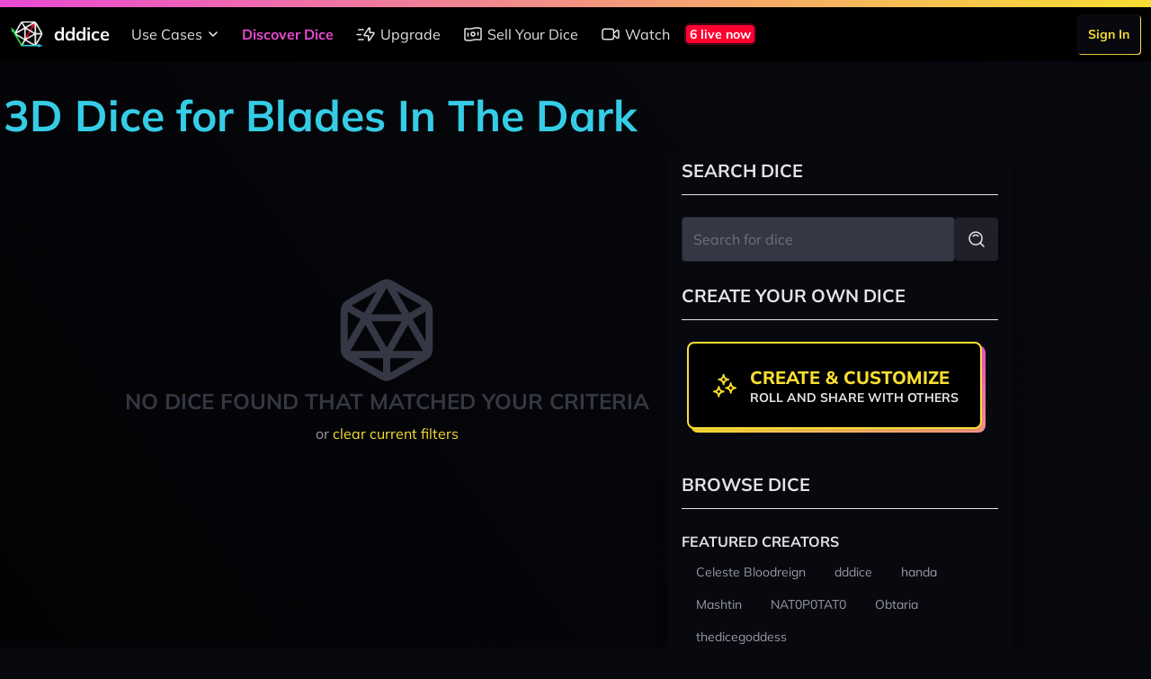

--- FILE ---
content_type: text/html; charset=UTF-8
request_url: https://dddice.com/dice?system=bitd&color=gray&page=1&sortBy=popular
body_size: 15799
content:
<!DOCTYPE html>
<html lang="en">

<head>
    <meta charset="utf-8">
    <meta name="viewport"
        content="width=device-width, initial-scale=1.0, maximum-scale=1.0, user-scalable=no">
    <meta name="csrf-token" content="w2KHuxcKWSJ06E0iT3jy92ZGM3vuLsFFCiFY7NPu">

    <link rel="canonical"
        href="https://dddice.com/dice?system=bitd&amp;color=gray&amp;page=1&amp;sortBy=popular">

    <title>3D Dice for Blades In The Dark | dddice</title>
<meta name="description" content="Roll 3D dice for tabletop roleplaying games live in your browser. Invite friends to roll live or connect with tools such as Roll20, Foundry VTT, and D&amp;D Beyond to bring your dice collection everywhere." />
<meta name="keywords" content="roll dice, dice roller, dnd dice roller, rpg dice roller, dice roller online, digital dice, 3d virtual dice roller, 3d dice, virtual tabletop, vtt" />

<!-- Twitter -->
<meta name="twitter:card" content="summary" />
<meta name="twitter:creator" content="@dddice_app" />
<meta name="twitter:description" content="Roll 3D dice for tabletop roleplaying games live in your browser. Invite friends to roll live or connect with tools such as Roll20, Foundry VTT, and D&amp;D Beyond to bring your dice collection everywhere." />
<meta name="twitter:site" content="@dddice_app" />
<meta name="twitter:title" content="3D Dice for Blades In The Dark | dddice" />
<meta name="twitter:image" content="https://cdn.dddice.com/images/social-card-twitter.png" />
<meta name="twitter:image:alt" content="Roll dice with friends" />

<!-- OpenGraph -->
<meta property="og:image" content="https://cdn.dddice.com/images/social-card-twitter.png" />
<meta property="og:title" content="3D Dice for Blades In The Dark | dddice" />
<meta property="og:type" content="website" />
<meta property="og:url" content="https://dddice.com" />

<!-- Favicon -->
<link rel="apple-touch-icon" sizes="57x57" href="/images/apple-icon-57x57.png">
<link rel="apple-touch-icon" sizes="60x60" href="/images/apple-icon-60x60.png">
<link rel="apple-touch-icon" sizes="72x72" href="/images/apple-icon-72x72.png">
<link rel="apple-touch-icon" sizes="76x76" href="/images/apple-icon-76x76.png">
<link rel="apple-touch-icon" sizes="114x114" href="/images/apple-icon-114x114.png">
<link rel="apple-touch-icon" sizes="120x120" href="/images/apple-icon-120x120.png">
<link rel="apple-touch-icon" sizes="144x144" href="/images/apple-icon-144x144.png">
<link rel="apple-touch-icon" sizes="152x152" href="/images/apple-icon-152x152.png">
<link rel="apple-touch-icon" sizes="180x180" href="/images/apple-icon-180x180.png">
<link rel="icon" type="image/png" sizes="192x192"  href="/images/android-icon-192x192.png">
<link rel="icon" type="image/png" sizes="32x32" href="/images/favicon-32x32.png">
<link rel="icon" type="image/png" sizes="96x96" href="/images/favicon-96x96.png">
<link rel="icon" type="image/png" sizes="16x16" href="/images/favicon-16x16.png">
<link rel="manifest" href="/manifest.json">
<meta name="msapplication-TileColor" content="#08090F">
<meta name="msapplication-TileImage" content="/images/ms-icon-144x144.png">
<meta name="theme-color" content="#35cc36">

    <!-- Styles -->
    <link rel="stylesheet" href="https://cdn2.dddice.com/css/app.css?v=-34" />

    <!-- Scripts -->
    <script src="https://cdn2.dddice.com/js/manifest.js?v=-34" defer></script>
    <script src="https://cdn2.dddice.com/js/app.js?v=-34" defer></script>
    <script src="https://cdn2.dddice.com/js/vendor.render.js?v=-34" defer>
    </script>
    <script src="https://cdn2.dddice.com/js/vendor.engine.js?v=-34" defer>
    </script>
    <style >[wire\:loading], [wire\:loading\.delay], [wire\:loading\.inline-block], [wire\:loading\.inline], [wire\:loading\.block], [wire\:loading\.flex], [wire\:loading\.table], [wire\:loading\.grid], [wire\:loading\.inline-flex] {display: none;}[wire\:loading\.delay\.shortest], [wire\:loading\.delay\.shorter], [wire\:loading\.delay\.short], [wire\:loading\.delay\.long], [wire\:loading\.delay\.longer], [wire\:loading\.delay\.longest] {display:none;}[wire\:offline] {display: none;}[wire\:dirty]:not(textarea):not(input):not(select) {display: none;}input:-webkit-autofill, select:-webkit-autofill, textarea:-webkit-autofill {animation-duration: 50000s;animation-name: livewireautofill;}@keyframes livewireautofill { from {} }</style>
    </head>

<body class="bg-gray-900 text-gray-100 antialiased font-sans">
    <div
    class="fixed z-50 top-0 h-2 w-full bg-gradient-to-r from-neon-pink to-neon-yellow">
</div>
<div class="bg-black top-0 mt-2 fixed z-50 w-full">
    <div x-data="{ isOpen: false }" class="w-full max-w-8xl mx-auto">
    <div class="flex justify-between lg:justify-start bg-black">
                    <div class="self-center p-3 flex items-center">
                <a href="/?ref=header" class="flex items-center">
                <img src="https://cdn.dddice.com/images/logo-light-fs8.png" class="h-9 w-auto mr-3" />
                <span class="text-lg lg:text-xl text-white font-bold">
    dddice
</span>
            </a>
            </div>
                <nav class="hidden lg:flex flex-1 justify-between items-center">
                            <div class="flex items-center">
                    <div class="relative" x-data="{
    open: false,
    toggle() {
        this.open = !this.open;
    },
    close() {
        this.open = false;
    }
}">
    <button @click="toggle()" x-on:keydown.escape.prevent.stop="close()"
        class="md:rounded-t flex-1 md:flex-auto text-base leading-tight flex items-center p-3 whitespace-nowrap transition relative text-gray-200 hover:text-gray-100" label="Use Cases">

        Use Cases

        <svg class="h-6 w-6 -mr-1" viewBox="0 0 24 24" xmlns="http://www.w3.org/2000/svg"><g fill="none"><path d="M0 0h24v24H0Z"/><path stroke="currentColor" stroke-linecap="round" stroke-linejoin="round" stroke-width="1.5" d="m8 10 4 4 4-4"/></g></svg>    </button>

    <div class="md:absolute ml-3 md:ml-0 bg-black rounded-b" x-cloak x-show="open"
        x-transition.origin.top.left x-on:click.outside="close()">
        <a
    href="/for-game-masters?ref=header" class="md:rounded-t flex-1 md:flex-auto text-base leading-tight flex items-center p-3 whitespace-nowrap transition text-gray-200 hover:text-gray-100" active="">
    For Game Masters
</a>
                <a
    href="/for-players?ref=header" class="md:rounded-t flex-1 md:flex-auto text-base leading-tight flex items-center p-3 whitespace-nowrap transition text-gray-200 hover:text-gray-100" active="">
    For Players
</a>
                <a
    href="/for-streamers?ref=header" class="md:rounded-t flex-1 md:flex-auto text-base leading-tight flex items-center p-3 whitespace-nowrap transition text-gray-200 hover:text-gray-100" active="">
    For Streamers
</a>
                <a
    href="/for-developers?ref=header" class="md:rounded-t flex-1 md:flex-auto text-base leading-tight flex items-center p-3 whitespace-nowrap transition text-gray-200 hover:text-gray-100" active="">
    For Developers
</a>
    </div>
</div>

            <a
    href="/marketplace" class="md:rounded-t flex-1 md:flex-auto text-base leading-tight flex items-center p-3 whitespace-nowrap transition text-neon-pink font-bold" active="1">
    Discover Dice
</a>
            <a
    href="/unlock?ref=header" class="md:rounded-t flex-1 md:flex-auto text-base leading-tight flex items-center p-3 whitespace-nowrap transition text-gray-200 hover:text-gray-100" active="">
    <svg class="h-6 w-6 mr-1" viewBox="0 0 24 24" xmlns="http://www.w3.org/2000/svg"><g stroke-linecap="round" stroke-width="1.5" stroke="currentColor" fill="none" stroke-linejoin="round"><path d="M16.364 5.636v4.67h3.985a.634.634 0 0 1 .541.987l-5.066 7.423h0a.652.652 0 0 1-1.19-.352v-4.673h-3.983 0a.634.634 0 0 1-.541-.987l5.064-7.42h0a.652.652 0 0 1 1.19.352ZM9 18H3.75M6.38 12.5H2M9 7H3.75"/></g><path fill="none" d="M0 0h24v24H0Z"/></svg>                Upgrade
</a>
            <a
    href="/for-dice-makers?ref=header" class="md:rounded-t flex-1 md:flex-auto text-base leading-tight flex items-center p-3 whitespace-nowrap transition text-gray-200 hover:text-gray-100" active="">
    <svg class="h-6 w-6 mr-1" viewBox="0 0 24 24" xmlns="http://www.w3.org/2000/svg"><g fill="none"><path d="M0 24V0h24v24"/><circle cx="12" cy="11.91" r="2" stroke="currentColor" stroke-linecap="round" stroke-linejoin="round" stroke-width="1.5"/><path stroke="currentColor" stroke-linecap="round" stroke-linejoin="round" stroke-width="1.5" d="M6.5 14v-3M17.5 13v-3M19.804 18.213v0a17.256 17.256 0 0 0-7.567.18l-.237.06a18.334 18.334 0 0 1-8.043.191l-.153-.031a1 1 0 0 1-.804-.98V6.794a1 1 0 0 1 1.196-.981v0c2.505.501 5.089.439 7.567-.18l.473-.118a17.257 17.257 0 0 1 7.567-.18l.392.078a1 1 0 0 1 .805.981v10.839a1 1 0 0 1-1.196.98Z"/></g></svg>                Sell Your Dice
</a>
            <a
    href="/watch-live?ref=header" class="md:rounded-t flex-1 md:flex-auto text-base leading-tight flex items-center p-3 whitespace-nowrap transition text-gray-200 hover:text-gray-100" active="">
    <svg class="h-6 w-6 mr-1" viewBox="0 0 24 24" xmlns="http://www.w3.org/2000/svg">
    <g stroke-linecap="round" stroke-width="1.5" stroke="currentColor" fill="none" stroke-linejoin="round">
        <path d="M13.125 17.75H5.25A2.25 2.25 0 0 1 3 15.5v-7a2.25 2.25 0 0 1 2.25-2.25h7.875a2.25 2.25 0 0 1 2.25 2.25v7a2.25 2.25 0 0 1-2.25 2.25ZM15.375 13.097l3.795 3.054c.736.593 1.83.069 1.83-.876v-6.55c0-.945-1.094-1.469-1.83-.876l-3.795 3.054"/>
    </g>
    <path fill="none" d="M0 0h24v24H0Z"/>
</svg>                Watch
</a>
                                            <a href='/watch-live?ref=live-now' class='flex flex-row items-center mr-auto'>
                <div wire:id="K5RUW8VybPa6ZZLYIgAv" wire:initial-data="{&quot;fingerprint&quot;:{&quot;id&quot;:&quot;K5RUW8VybPa6ZZLYIgAv&quot;,&quot;name&quot;:&quot;live-now&quot;,&quot;locale&quot;:&quot;en&quot;,&quot;path&quot;:&quot;dice&quot;,&quot;method&quot;:&quot;GET&quot;,&quot;v&quot;:&quot;acj&quot;},&quot;effects&quot;:{&quot;listeners&quot;:[]},&quot;serverMemo&quot;:{&quot;children&quot;:[],&quot;errors&quot;:[],&quot;htmlHash&quot;:&quot;44ee0d04&quot;,&quot;data&quot;:[],&quot;dataMeta&quot;:[],&quot;checksum&quot;:&quot;9b3beaecff69deb03d130b7c87178b68f2bdbd4165dbaf1ec866027187c31788&quot;}}" wire:poll.60s>
    <div class="bg-neon-red text-white font-bold flex rounded-md border-2 border-gray-900/75 px-1 text-sm m-1">
    6 live now
</div>
</div>

<!-- Livewire Component wire-end:K5RUW8VybPa6ZZLYIgAv -->            </a>
                                    </div>
                                        <div class="flex items-center">
                    <div
    class="flex">
    <div
    class="p-3 flex-1 md:py-0">
    <a href="/login?ref=header" class="inline-block relative group/button text-sm">
    <span
        class="block absolute w-full h-full top-0 left-0 mt-px ml-px z-10 rounded bg-gradient-to-tr from-neon-yellow to-neon-light-yellow">&nbsp;</span>
    <span
        class="transition flex items-center p-3 rounded bg-gray-900 text-neon-yellow font-bold z-20 relative shadow-lg transform group-hover/button:-translate-x-1 group-hover/button:-translate-y-1 group-active/button:translate-x-0 group-active/button:translate-y-0 whitespace-nowrap">
        Sign In
    </span>
    </a>
</div>
</div>
                </div>
                    </nav>
        <nav class="lg:hidden flex flex-1 justify-between items-center">
                            <div class="flex items-center mx-auto">
                    <a href='/watch-live?ref=live-now' class='flex flex-row items-center mr-auto'>
                <div wire:id="K5RUW8VybPa6ZZLYIgAv" wire:initial-data="{&quot;fingerprint&quot;:{&quot;id&quot;:&quot;K5RUW8VybPa6ZZLYIgAv&quot;,&quot;name&quot;:&quot;live-now&quot;,&quot;locale&quot;:&quot;en&quot;,&quot;path&quot;:&quot;dice&quot;,&quot;method&quot;:&quot;GET&quot;,&quot;v&quot;:&quot;acj&quot;},&quot;effects&quot;:{&quot;listeners&quot;:[]},&quot;serverMemo&quot;:{&quot;children&quot;:[],&quot;errors&quot;:[],&quot;htmlHash&quot;:&quot;44ee0d04&quot;,&quot;data&quot;:[],&quot;dataMeta&quot;:[],&quot;checksum&quot;:&quot;9b3beaecff69deb03d130b7c87178b68f2bdbd4165dbaf1ec866027187c31788&quot;}}" wire:poll.60s>
    <div class="bg-neon-red text-white font-bold flex rounded-md border-2 border-gray-900/75 px-1 text-sm m-1">
    6 live now
</div>
</div>

<!-- Livewire Component wire-end:K5RUW8VybPa6ZZLYIgAv -->            </a>
                </div>
                    </nav>
        <button class="text-white lg:hidden p-3" @click="isOpen = !isOpen">
            <svg class="w-9" viewBox="0 0 24 24" xmlns="http://www.w3.org/2000/svg"><g stroke-linecap="round" stroke-width="1.5" stroke="currentColor" fill="none" stroke-linejoin="round"><path d="M5.5 12h13M5.5 16h13M5.5 8h13"/></g><path fill="none" d="M0 0h24v24H0z"/></svg>        </button>
    </div>
    <div class="fixed inset-y-0 lg:hidden p-3 pr-0 w-full" x-cloak x-show="isOpen" x-transition>
        <button
            class="rounded-full shadow-lg p-1 absolute top-0 right-0 mt-3 mr-3 transition z-20 text-gray-200 hover:text-white"
            @click="isOpen = !isOpen">
            <svg class="w-9" viewBox="0 0 24 24" xmlns="http://www.w3.org/2000/svg"><g fill="none"><path d="M0 0h24v24H0Z"/><path stroke="currentColor" stroke-linecap="round" stroke-linejoin="round" stroke-width="1.5" d="m8 8 8 8M16 8l-8 8"/></g></svg>        </button>
        <div class="bg-black shadow-lg h-full rounded-l relative z-10">
            <nav class="flex flex-col h-full">
                                    <div class="flex-1">
                        <div class="flex flex-col">
                            <div class="relative" x-data="{
    open: false,
    toggle() {
        this.open = !this.open;
    },
    close() {
        this.open = false;
    }
}">
    <button @click="toggle()" x-on:keydown.escape.prevent.stop="close()"
        class="md:rounded-t flex-1 md:flex-auto text-base leading-tight flex items-center p-3 whitespace-nowrap transition relative text-gray-200 hover:text-gray-100" label="Use Cases">

        Use Cases

        <svg class="h-6 w-6 -mr-1" viewBox="0 0 24 24" xmlns="http://www.w3.org/2000/svg"><g fill="none"><path d="M0 0h24v24H0Z"/><path stroke="currentColor" stroke-linecap="round" stroke-linejoin="round" stroke-width="1.5" d="m8 10 4 4 4-4"/></g></svg>    </button>

    <div class="md:absolute ml-3 md:ml-0 bg-black rounded-b" x-cloak x-show="open"
        x-transition.origin.top.left x-on:click.outside="close()">
        <a
    href="/for-game-masters?ref=header" class="md:rounded-t flex-1 md:flex-auto text-base leading-tight flex items-center p-3 whitespace-nowrap transition text-gray-200 hover:text-gray-100" active="">
    For Game Masters
</a>
                <a
    href="/for-players?ref=header" class="md:rounded-t flex-1 md:flex-auto text-base leading-tight flex items-center p-3 whitespace-nowrap transition text-gray-200 hover:text-gray-100" active="">
    For Players
</a>
                <a
    href="/for-streamers?ref=header" class="md:rounded-t flex-1 md:flex-auto text-base leading-tight flex items-center p-3 whitespace-nowrap transition text-gray-200 hover:text-gray-100" active="">
    For Streamers
</a>
                <a
    href="/for-developers?ref=header" class="md:rounded-t flex-1 md:flex-auto text-base leading-tight flex items-center p-3 whitespace-nowrap transition text-gray-200 hover:text-gray-100" active="">
    For Developers
</a>
    </div>
</div>

            <a
    href="/marketplace" class="md:rounded-t flex-1 md:flex-auto text-base leading-tight flex items-center p-3 whitespace-nowrap transition text-neon-pink font-bold" active="1">
    Discover Dice
</a>
            <a
    href="/unlock?ref=header" class="md:rounded-t flex-1 md:flex-auto text-base leading-tight flex items-center p-3 whitespace-nowrap transition text-gray-200 hover:text-gray-100" active="">
    <svg class="h-6 w-6 mr-1" viewBox="0 0 24 24" xmlns="http://www.w3.org/2000/svg"><g stroke-linecap="round" stroke-width="1.5" stroke="currentColor" fill="none" stroke-linejoin="round"><path d="M16.364 5.636v4.67h3.985a.634.634 0 0 1 .541.987l-5.066 7.423h0a.652.652 0 0 1-1.19-.352v-4.673h-3.983 0a.634.634 0 0 1-.541-.987l5.064-7.42h0a.652.652 0 0 1 1.19.352ZM9 18H3.75M6.38 12.5H2M9 7H3.75"/></g><path fill="none" d="M0 0h24v24H0Z"/></svg>                Upgrade
</a>
            <a
    href="/for-dice-makers?ref=header" class="md:rounded-t flex-1 md:flex-auto text-base leading-tight flex items-center p-3 whitespace-nowrap transition text-gray-200 hover:text-gray-100" active="">
    <svg class="h-6 w-6 mr-1" viewBox="0 0 24 24" xmlns="http://www.w3.org/2000/svg"><g fill="none"><path d="M0 24V0h24v24"/><circle cx="12" cy="11.91" r="2" stroke="currentColor" stroke-linecap="round" stroke-linejoin="round" stroke-width="1.5"/><path stroke="currentColor" stroke-linecap="round" stroke-linejoin="round" stroke-width="1.5" d="M6.5 14v-3M17.5 13v-3M19.804 18.213v0a17.256 17.256 0 0 0-7.567.18l-.237.06a18.334 18.334 0 0 1-8.043.191l-.153-.031a1 1 0 0 1-.804-.98V6.794a1 1 0 0 1 1.196-.981v0c2.505.501 5.089.439 7.567-.18l.473-.118a17.257 17.257 0 0 1 7.567-.18l.392.078a1 1 0 0 1 .805.981v10.839a1 1 0 0 1-1.196.98Z"/></g></svg>                Sell Your Dice
</a>
            <a
    href="/watch-live?ref=header" class="md:rounded-t flex-1 md:flex-auto text-base leading-tight flex items-center p-3 whitespace-nowrap transition text-gray-200 hover:text-gray-100" active="">
    <svg class="h-6 w-6 mr-1" viewBox="0 0 24 24" xmlns="http://www.w3.org/2000/svg">
    <g stroke-linecap="round" stroke-width="1.5" stroke="currentColor" fill="none" stroke-linejoin="round">
        <path d="M13.125 17.75H5.25A2.25 2.25 0 0 1 3 15.5v-7a2.25 2.25 0 0 1 2.25-2.25h7.875a2.25 2.25 0 0 1 2.25 2.25v7a2.25 2.25 0 0 1-2.25 2.25ZM15.375 13.097l3.795 3.054c.736.593 1.83.069 1.83-.876v-6.55c0-.945-1.094-1.469-1.83-.876l-3.795 3.054"/>
    </g>
    <path fill="none" d="M0 0h24v24H0Z"/>
</svg>                Watch
</a>
                        </div>
                    </div>
                                                    <div class="flex items-center justify-between lg:justify-end">
                        <div
    class="flex">
    <div
    class="p-3 flex-1 md:py-0">
    <a href="/login?ref=header" class="inline-block relative group/button text-sm">
    <span
        class="block absolute w-full h-full top-0 left-0 mt-px ml-px z-10 rounded bg-gradient-to-tr from-neon-yellow to-neon-light-yellow">&nbsp;</span>
    <span
        class="transition flex items-center p-3 rounded bg-gray-900 text-neon-yellow font-bold z-20 relative shadow-lg transform group-hover/button:-translate-x-1 group-hover/button:-translate-y-1 group-active/button:translate-x-0 group-active/button:translate-y-0 whitespace-nowrap">
        Sign In
    </span>
    </a>
</div>
</div>
                    </div>
                            </nav>
        </div>
    </div>
</div>
</div>

    <div class="pt-14 h-screen flex flex-col">
        <div class="flex-1">
            <div class="bg-gradient-to-tr to-gray-900 from-black">
        <div class="flex max-w-8xl mx-auto lg:py-6">
            <div class="flex-1 px-1 lg:py-6">
                                    <div class='lg:flex lg:flex-row hidden'>
                        <h2 class="text-neon-blue font-bold text-5xl mb-6">3D Dice for Blades In The Dark</h2>
                                            </div>
                
                <div class='flex flex-col'>
                    <div class="flex flex-col-reverse justify-center lg:flex-row">
                        <div class="flex flex-col lg:pr-1">
                                                                                        <div class="py-32 text-gray-700 text-center">
                                    <svg height="126" width="126" class="mx-auto" viewBox="0 0 24 24" xmlns="http://www.w3.org/2000/svg"><g fill="none"><path d="M0 0h24v24H0Z"/><path stroke="currentColor" stroke-linecap="round" stroke-linejoin="round" stroke-width="1.5" d="M21 8.007v7.986a2 2 0 0 1-1.006 1.735l-7 4.007a2.003 2.003 0 0 1-1.988 0l-7-4.007A2 2 0 0 1 3 15.993V8.007a2 2 0 0 1 1.006-1.735l7-4.007a2.003 2.003 0 0 1 1.988 0l7 4.007A2 2 0 0 1 21 8.007ZM3.29 6.97 7.5 9.4M20.71 6.97 16.5 9.4M20.58 17.2H3.42M11.76 2.03 3.2 16.84M12.24 2.03l8.56 14.81"/><path stroke="currentColor" stroke-linecap="round" stroke-linejoin="round" stroke-width="1.5" d="M12 17.196 7.5 9.402h9ZM12 17.2V22"/></g></svg>                                    <h3
                                        class="text-center font-bold text-gray-700 text-2xl uppercase">
                                        No dice found that matched your criteria
                                    </h3>

                                    <span class="text-gray-300 text-base mt-2 block">
                                        or
                                        <a class="text-neon-yellow"
                                           href="https://dddice.com/dice">
                                            clear current filters
                                        </a>
                                    </span>

                                </div>
                                                    </div>
                        <div
                            class="my-3 mt-6 shadow-lg p-6 lg:p-4 lg:m-4 rounded-lg bg-gray-900 lg:py-0 lg:my-0 w-screen lg:w-96">
                            <h3
                                class="hidden lg:flex font-bold text-gray-200 text-lg lg:text-xl items-center uppercase border-b border-gray-200 pb-3 mb-6">
                                Search Dice
                            </h3>
                            <div x-data='search' class='w-full'>
                                <span class='flex flex-row mb-6 items-center justify-end w-full'>
                                    <label class='relative group/button w-full'>
    <span class="text-base text-gray-200"></span>
    <input id="search"
        type="search" placeholder="Search for dice" name="search" value="" pattern="" class="text-white text-base border focus:ring-0 focus:outline-none focus:border-neon-pink bg-gray-700 rounded w-full p-3 border-gray-800 relative group/button w-full" x-ref="searchQuery" @keyup.enter="search($refs.searchQuery.value)" />
</label>
                                    <button
    @click="search($refs.searchQuery.value)" class="relative group/button">
    <span
        class="transition block absolute w-full h-full top-0 left-0 z-10 rounded bg-gradient-to-tr from-gray-300 to-gray-200 opacity-0 group-hover/button:opacity-100 group-active/button:opacity-0">&nbsp;</span>
    <span
        class="transition flex items-center p-3 rounded bg-gray-800 text-gray-200 font-bold z-20 relative shadow-lg transform group-hover/button:-translate-x-px group-hover/button:-translate-y-px group-active/button:translate-x-0 group-active/button:translate-y-0 whitespace-nowrap">
        <svg class="w-6" viewBox="0 0 24 24" xmlns="http://www.w3.org/2000/svg"><g fill="none"><path d="M0 0h24v24H0Z"/><g stroke-linecap="round" stroke-width="1.5" stroke="currentColor" stroke-linejoin="round"><path d="M11.05 4a7.05 7.05 0 1 0 0 14.11 7.05 7.05 0 1 0 0-14.12Z"/><path d="M8.23 8.46v-.01a3.987 3.987 0 0 1 5.65-.01s0 0 0 0M20 20l-3.95-3.95"/></g><path d="M24 24H0V0h24Z"/></g></svg>
    </span>
    </button>
                                </span>
                            </div>
                            <div
    class="flex">
    
</div>
                            <h3
                                class="hidden lg:flex font-bold text-gray-200 text-lg lg:text-xl flex items-center uppercase border-b border-gray-200 pb-3 mb-6">
                                Create Your Own Dice
                            </h3>
                            <div class="mb-12 pr-3 hidden lg:flex">
                                <a
    class="mx-auto relative inline-block group/button" label="Create & Customize" text="Roll and share with others" href="https://dddice.com/editor">
    <span
        class="block rounded-lg bg-gradient-to-tr from-neon-yellow to-neon-pink shadow h-full w-full absolute mt-1 ml-1 z-10">
        &nbsp;
    </span>
    <span
        class="block rounded-lg flex items-center bg-black shadow relative z-20 h-full border-2 border-neon-yellow transition transform group-hover/button:-translate-x-1 group-hover/button:-translate-y-1 group-active/button:translate-x-0 group-active/button:translate-y-0 p-6">
                    <span class="mr-3 block w-7 md:w-8 text-neon-yellow">
                <svg viewBox="0 0 24 24" xmlns="http://www.w3.org/2000/svg"><g stroke-linecap="round" stroke-width="1.5" stroke="currentColor" fill="none" stroke-linejoin="round"><path d="M3 16.792h0a4 4 0 0 1 4 4h0a4 4 0 0 1 4-4h0a4 4 0 0 1-4-4s0 0 0 0h0a4 4 0 0 1-4 4ZM13 13.792h0a4 4 0 0 1 4 4s0 0 0 0h0a4 4 0 0 1 4-4h0a4 4 0 0 1-4-4s0 0 0 0h0a4 4 0 0 1-4 4ZM7 6.792h0a4 4 0 0 1 4 4h0a4 4 0 0 1 4-4h0a4 4 0 0 1-4-4s0 0 0 0h0a4 4 0 0 1-4 4Z"/></g><path fill="none" d="M0 0h24v24H0Z"/></svg>
            </span>
                <span class="flex-1 text-left">
            <h3 class="text-base md:text-xl leading-tight font-extrabold uppercase text-neon-yellow">
                Create &amp; Customize
            </h3>
                            <h4
                    class="text-sm leading-tight font-bold uppercase text-gray-200 whitespace-nowrap">
                    Roll and share with others</h4>
                    </span>
    </span>
    </a>
                            </div>

                            <h3
                                class="hidden lg:flex font-bold text-gray-200 text-lg lg:text-xl flex items-center uppercase border-b border-gray-200 pb-3 mb-6">
                                Browse Dice
                            </h3>
                            <nav>
                <div class="mb-3" x-data="{ expanded: false, open: false }">
            <div class='flex flex-row'>
                <h3 class="font-bold text-base text-gray-200 uppercase">
    Featured Creators
</h3>
                <button x-on:click="open = !open"
                        class='ml-auto text-white text-xl visible lg:invisible'
                        x-text="open ? '-' : '+' ">+
                </button>
            </div>
            <div class="overflow-hidden pb-3 hidden lg:block flex-col"
                 x-bind:class="{ 'hidden': !open, 'lg:block': !open, 'block': open }">
                <ul class="flex flex-wrap">
                                            <li class="p-1">
    <a href="https://dddice.com/dice?system=bitd&amp;color=gray&amp;page=1&amp;sortBy=popular&amp;creator=Celeste%20Bloodreign">
        <span class="lg:text-sm whitespace-nowrap px-3 py-1 flex transition rounded-full text-base border-transparent text-gray-300 border-0 hover:text-gray-100">
    Celeste Bloodreign
</span>
    </a>
</li>
                                            <li class="p-1">
    <a href="https://dddice.com/dice?system=bitd&amp;color=gray&amp;page=1&amp;sortBy=popular&amp;creator=dddice">
        <span class="lg:text-sm whitespace-nowrap px-3 py-1 flex transition rounded-full text-base border-transparent text-gray-300 border-0 hover:text-gray-100">
    dddice
</span>
    </a>
</li>
                                            <li class="p-1">
    <a href="https://dddice.com/dice?system=bitd&amp;color=gray&amp;page=1&amp;sortBy=popular&amp;creator=handa">
        <span class="lg:text-sm whitespace-nowrap px-3 py-1 flex transition rounded-full text-base border-transparent text-gray-300 border-0 hover:text-gray-100">
    handa
</span>
    </a>
</li>
                                            <li class="p-1">
    <a href="https://dddice.com/dice?system=bitd&amp;color=gray&amp;page=1&amp;sortBy=popular&amp;creator=Mashtin">
        <span class="lg:text-sm whitespace-nowrap px-3 py-1 flex transition rounded-full text-base border-transparent text-gray-300 border-0 hover:text-gray-100">
    Mashtin
</span>
    </a>
</li>
                                            <li class="p-1">
    <a href="https://dddice.com/dice?system=bitd&amp;color=gray&amp;page=1&amp;sortBy=popular&amp;creator=NAT0P0TAT0">
        <span class="lg:text-sm whitespace-nowrap px-3 py-1 flex transition rounded-full text-base border-transparent text-gray-300 border-0 hover:text-gray-100">
    NAT0P0TAT0
</span>
    </a>
</li>
                                            <li class="p-1">
    <a href="https://dddice.com/dice?system=bitd&amp;color=gray&amp;page=1&amp;sortBy=popular&amp;creator=Obtaria">
        <span class="lg:text-sm whitespace-nowrap px-3 py-1 flex transition rounded-full text-base border-transparent text-gray-300 border-0 hover:text-gray-100">
    Obtaria
</span>
    </a>
</li>
                                            <li class="p-1">
    <a href="https://dddice.com/dice?system=bitd&amp;color=gray&amp;page=1&amp;sortBy=popular&amp;creator=thedicegoddess">
        <span class="lg:text-sm whitespace-nowrap px-3 py-1 flex transition rounded-full text-base border-transparent text-gray-300 border-0 hover:text-gray-100">
    thedicegoddess
</span>
    </a>
</li>
                                    </ul>
            </div>
        </div>
    
            <div class="mb-3" x-data="{ expanded: false, open: false }">
            <div class='flex flex-row'>
                <h3 class="font-bold text-base text-gray-200 uppercase">
    Tags
</h3>
                <button x-on:click="open = !open"
                        class='ml-auto text-white text-xl visible lg:invisible'
                        x-text="open ? '-' : '+' ">+
                </button>
            </div>
            <div class="overflow-hidden pb-3 hidden lg:block flex-col"
                 x-bind:class="{ 'hidden': !open, 'lg:block': !open, 'block': open }">
                <ul class="flex flex-wrap">
                                                                        <div 
                                 x-show='true'>
                                <li class="p-1">
    <a href="https://dddice.com/dice?system=bitd&amp;color=gray&amp;page=1&amp;sortBy=popular&amp;tags=basic">
        <span class="lg:text-sm whitespace-nowrap px-3 py-1 flex transition rounded-full text-base border-transparent text-gray-300 border-0 hover:text-gray-100">
    Basic
</span>
    </a>
</li>
                            </div>
                                                                                                <div 
                                 x-show='true'>
                                <li class="p-1">
    <a href="https://dddice.com/dice?system=bitd&amp;color=gray&amp;page=1&amp;sortBy=popular&amp;tags=featured">
        <span class="lg:text-sm whitespace-nowrap px-3 py-1 flex transition rounded-full text-base border-transparent text-gray-300 border-0 hover:text-gray-100">
    Featured
</span>
    </a>
</li>
                            </div>
                                            
                </ul>
                            </div>
        </div>
            <div class="mb-3" x-data="{ expanded: false, open: false }">
            <div class='flex flex-row'>
                <h3 class="font-bold text-base text-gray-200 uppercase">
    Color
</h3>
                <button x-on:click="open = !open"
                        class='ml-auto text-white text-xl visible lg:invisible'
                        x-text="open ? '-' : '+' ">+
                </button>
            </div>
            <div class="overflow-hidden pb-3 hidden lg:block flex-col"
                 x-bind:class="{ 'hidden': !open, 'lg:block': !open, 'block': open }">
                <ul class="flex flex-wrap">
                                                                        <div 
                                 x-show='true'>
                                <li class="p-1">
    <a href="https://dddice.com/dice?system=bitd&amp;color=black&amp;page=1&amp;sortBy=popular">
        <span class="lg:text-sm whitespace-nowrap px-3 py-1 flex transition rounded-full text-base border-transparent text-gray-300 border-0 hover:text-gray-100">
    Black
</span>
    </a>
</li>
                            </div>
                                                                                                <div 
                                 x-show='true'>
                                <li class="p-1">
    <a href="https://dddice.com/dice?system=bitd&amp;color=blue&amp;page=1&amp;sortBy=popular">
        <span class="lg:text-sm whitespace-nowrap px-3 py-1 flex transition rounded-full text-base border-transparent text-gray-300 border-0 hover:text-gray-100">
    Blue
</span>
    </a>
</li>
                            </div>
                                                                                                <div 
                                 x-show='true'>
                                <li class="p-1">
    <a href="https://dddice.com/dice?system=bitd&amp;color=brown&amp;page=1&amp;sortBy=popular">
        <span class="lg:text-sm whitespace-nowrap px-3 py-1 flex transition rounded-full text-base border-transparent text-gray-300 border-0 hover:text-gray-100">
    Brown
</span>
    </a>
</li>
                            </div>
                                                                                                <div 
                                 x-show='true'>
                                <li class="p-1">
    <a href="https://dddice.com/dice?system=bitd&amp;color=cyan&amp;page=1&amp;sortBy=popular">
        <span class="lg:text-sm whitespace-nowrap px-3 py-1 flex transition rounded-full text-base border-transparent text-gray-300 border-0 hover:text-gray-100">
    Cyan
</span>
    </a>
</li>
                            </div>
                                                                                                <div 
                                 x-show='true'>
                                <li class="p-1">
    <a href="https://dddice.com/dice?system=bitd&amp;sortBy=popular">
        <span class="lg:text-sm whitespace-nowrap px-3 py-1 flex transition border rounded-full text-base border-gray-200 text-gray-200 hover:border-white hover:text-white">
    Gray
</span>
    </a>
</li>
                            </div>
                                                                                                <div 
                                 x-show='true'>
                                <li class="p-1">
    <a href="https://dddice.com/dice?system=bitd&amp;color=green&amp;page=1&amp;sortBy=popular">
        <span class="lg:text-sm whitespace-nowrap px-3 py-1 flex transition rounded-full text-base border-transparent text-gray-300 border-0 hover:text-gray-100">
    Green
</span>
    </a>
</li>
                            </div>
                                                                                                <div x-cloak
                                 x-show='expanded'>
                                <li class="p-1">
    <a href="https://dddice.com/dice?system=bitd&amp;color=orange&amp;page=1&amp;sortBy=popular">
        <span class="lg:text-sm whitespace-nowrap px-3 py-1 flex transition rounded-full text-base border-transparent text-gray-300 border-0 hover:text-gray-100">
    Orange
</span>
    </a>
</li>
                            </div>
                                                                                                <div x-cloak
                                 x-show='expanded'>
                                <li class="p-1">
    <a href="https://dddice.com/dice?system=bitd&amp;color=pink&amp;page=1&amp;sortBy=popular">
        <span class="lg:text-sm whitespace-nowrap px-3 py-1 flex transition rounded-full text-base border-transparent text-gray-300 border-0 hover:text-gray-100">
    Pink
</span>
    </a>
</li>
                            </div>
                                                                                                <div 
                                 x-show='true'>
                                <li class="p-1">
    <a href="https://dddice.com/dice?system=bitd&amp;color=purple&amp;page=1&amp;sortBy=popular">
        <span class="lg:text-sm whitespace-nowrap px-3 py-1 flex transition rounded-full text-base border-transparent text-gray-300 border-0 hover:text-gray-100">
    Purple
</span>
    </a>
</li>
                            </div>
                                                                                                <div 
                                 x-show='true'>
                                <li class="p-1">
    <a href="https://dddice.com/dice?system=bitd&amp;color=red&amp;page=1&amp;sortBy=popular">
        <span class="lg:text-sm whitespace-nowrap px-3 py-1 flex transition rounded-full text-base border-transparent text-gray-300 border-0 hover:text-gray-100">
    Red
</span>
    </a>
</li>
                            </div>
                                                                                                <div 
                                 x-show='true'>
                                <li class="p-1">
    <a href="https://dddice.com/dice?system=bitd&amp;color=white&amp;page=1&amp;sortBy=popular">
        <span class="lg:text-sm whitespace-nowrap px-3 py-1 flex transition rounded-full text-base border-transparent text-gray-300 border-0 hover:text-gray-100">
    White
</span>
    </a>
</li>
                            </div>
                                                                                                <div 
                                 x-show='true'>
                                <li class="p-1">
    <a href="https://dddice.com/dice?system=bitd&amp;color=yellow&amp;page=1&amp;sortBy=popular">
        <span class="lg:text-sm whitespace-nowrap px-3 py-1 flex transition rounded-full text-base border-transparent text-gray-300 border-0 hover:text-gray-100">
    Yellow
</span>
    </a>
</li>
                            </div>
                                            
                </ul>
                            </div>
        </div>
            <div class="mb-3" x-data="{ expanded: false, open: false }">
            <div class='flex flex-row'>
                <h3 class="font-bold text-base text-gray-200 uppercase">
    Dice
</h3>
                <button x-on:click="open = !open"
                        class='ml-auto text-white text-xl visible lg:invisible'
                        x-text="open ? '-' : '+' ">+
                </button>
            </div>
            <div class="overflow-hidden pb-3 hidden lg:block flex-col"
                 x-bind:class="{ 'hidden': !open, 'lg:block': !open, 'block': open }">
                <ul class="flex flex-wrap">
                                                                        <div x-cloak
                                 x-show='expanded'>
                                <li class="p-1">
    <a href="https://dddice.com/dice?system=bitd&amp;color=gray&amp;page=1&amp;sortBy=popular&amp;dice=ability">
        <span class="lg:text-sm whitespace-nowrap px-3 py-1 flex transition rounded-full text-base border-transparent text-gray-300 border-0 hover:text-gray-100">
    ability
</span>
    </a>
</li>
                            </div>
                                                                                                <div x-cloak
                                 x-show='expanded'>
                                <li class="p-1">
    <a href="https://dddice.com/dice?system=bitd&amp;color=gray&amp;page=1&amp;sortBy=popular&amp;dice=boost">
        <span class="lg:text-sm whitespace-nowrap px-3 py-1 flex transition rounded-full text-base border-transparent text-gray-300 border-0 hover:text-gray-100">
    boost
</span>
    </a>
</li>
                            </div>
                                                                                                <div x-cloak
                                 x-show='expanded'>
                                <li class="p-1">
    <a href="https://dddice.com/dice?system=bitd&amp;color=gray&amp;page=1&amp;sortBy=popular&amp;dice=challenge">
        <span class="lg:text-sm whitespace-nowrap px-3 py-1 flex transition rounded-full text-base border-transparent text-gray-300 border-0 hover:text-gray-100">
    challenge
</span>
    </a>
</li>
                            </div>
                                                                                                <div 
                                 x-show='true'>
                                <li class="p-1">
    <a href="https://dddice.com/dice?system=bitd&amp;color=gray&amp;page=1&amp;sortBy=popular&amp;dice=d2">
        <span class="lg:text-sm whitespace-nowrap px-3 py-1 flex transition rounded-full text-base border-transparent text-gray-300 border-0 hover:text-gray-100">
    d2
</span>
    </a>
</li>
                            </div>
                                                                                                <div x-cloak
                                 x-show='expanded'>
                                <li class="p-1">
    <a href="https://dddice.com/dice?system=bitd&amp;color=gray&amp;page=1&amp;sortBy=popular&amp;dice=d3">
        <span class="lg:text-sm whitespace-nowrap px-3 py-1 flex transition rounded-full text-base border-transparent text-gray-300 border-0 hover:text-gray-100">
    d3
</span>
    </a>
</li>
                            </div>
                                                                                                <div 
                                 x-show='true'>
                                <li class="p-1">
    <a href="https://dddice.com/dice?system=bitd&amp;color=gray&amp;page=1&amp;sortBy=popular&amp;dice=d4">
        <span class="lg:text-sm whitespace-nowrap px-3 py-1 flex transition rounded-full text-base border-transparent text-gray-300 border-0 hover:text-gray-100">
    d4
</span>
    </a>
</li>
                            </div>
                                                                                                <div x-cloak
                                 x-show='expanded'>
                                <li class="p-1">
    <a href="https://dddice.com/dice?system=bitd&amp;color=gray&amp;page=1&amp;sortBy=popular&amp;dice=d5">
        <span class="lg:text-sm whitespace-nowrap px-3 py-1 flex transition rounded-full text-base border-transparent text-gray-300 border-0 hover:text-gray-100">
    d5
</span>
    </a>
</li>
                            </div>
                                                                                                <div 
                                 x-show='true'>
                                <li class="p-1">
    <a href="https://dddice.com/dice?system=bitd&amp;color=gray&amp;page=1&amp;sortBy=popular&amp;dice=d6">
        <span class="lg:text-sm whitespace-nowrap px-3 py-1 flex transition rounded-full text-base border-transparent text-gray-300 border-0 hover:text-gray-100">
    d6
</span>
    </a>
</li>
                            </div>
                                                                                                                                                                                        <div 
                                 x-show='true'>
                                <li class="p-1">
    <a href="https://dddice.com/dice?system=bitd&amp;color=gray&amp;page=1&amp;sortBy=popular&amp;dice=d8">
        <span class="lg:text-sm whitespace-nowrap px-3 py-1 flex transition rounded-full text-base border-transparent text-gray-300 border-0 hover:text-gray-100">
    d8
</span>
    </a>
</li>
                            </div>
                                                                                                <div 
                                 x-show='true'>
                                <li class="p-1">
    <a href="https://dddice.com/dice?system=bitd&amp;color=gray&amp;page=1&amp;sortBy=popular&amp;dice=d10">
        <span class="lg:text-sm whitespace-nowrap px-3 py-1 flex transition rounded-full text-base border-transparent text-gray-300 border-0 hover:text-gray-100">
    d10
</span>
    </a>
</li>
                            </div>
                                                                                                <div 
                                 x-show='true'>
                                <li class="p-1">
    <a href="https://dddice.com/dice?system=bitd&amp;color=gray&amp;page=1&amp;sortBy=popular&amp;dice=d10x">
        <span class="lg:text-sm whitespace-nowrap px-3 py-1 flex transition rounded-full text-base border-transparent text-gray-300 border-0 hover:text-gray-100">
    d10x
</span>
    </a>
</li>
                            </div>
                                                                                                                                            <div 
                                 x-show='true'>
                                <li class="p-1">
    <a href="https://dddice.com/dice?system=bitd&amp;color=gray&amp;page=1&amp;sortBy=popular&amp;dice=d12">
        <span class="lg:text-sm whitespace-nowrap px-3 py-1 flex transition rounded-full text-base border-transparent text-gray-300 border-0 hover:text-gray-100">
    d12
</span>
    </a>
</li>
                            </div>
                                                                                                                                            <div 
                                 x-show='true'>
                                <li class="p-1">
    <a href="https://dddice.com/dice?system=bitd&amp;color=gray&amp;page=1&amp;sortBy=popular&amp;dice=d16">
        <span class="lg:text-sm whitespace-nowrap px-3 py-1 flex transition rounded-full text-base border-transparent text-gray-300 border-0 hover:text-gray-100">
    d16
</span>
    </a>
</li>
                            </div>
                                                                                                <div 
                                 x-show='true'>
                                <li class="p-1">
    <a href="https://dddice.com/dice?system=bitd&amp;color=gray&amp;page=1&amp;sortBy=popular&amp;dice=d20">
        <span class="lg:text-sm whitespace-nowrap px-3 py-1 flex transition rounded-full text-base border-transparent text-gray-300 border-0 hover:text-gray-100">
    d20
</span>
    </a>
</li>
                            </div>
                                                                                                                                                                                        <div 
                                 x-show='true'>
                                <li class="p-1">
    <a href="https://dddice.com/dice?system=bitd&amp;color=gray&amp;page=1&amp;sortBy=popular&amp;dice=df">
        <span class="lg:text-sm whitespace-nowrap px-3 py-1 flex transition rounded-full text-base border-transparent text-gray-300 border-0 hover:text-gray-100">
    dF
</span>
    </a>
</li>
                            </div>
                                                                                                <div 
                                 x-show='true'>
                                <li class="p-1">
    <a href="https://dddice.com/dice?system=bitd&amp;color=gray&amp;page=1&amp;sortBy=popular&amp;dice=dg">
        <span class="lg:text-sm whitespace-nowrap px-3 py-1 flex transition rounded-full text-base border-transparent text-gray-300 border-0 hover:text-gray-100">
    dG
</span>
    </a>
</li>
                            </div>
                                                                                                <div x-cloak
                                 x-show='expanded'>
                                <li class="p-1">
    <a href="https://dddice.com/dice?system=bitd&amp;color=gray&amp;page=1&amp;sortBy=popular&amp;dice=dh">
        <span class="lg:text-sm whitespace-nowrap px-3 py-1 flex transition rounded-full text-base border-transparent text-gray-300 border-0 hover:text-gray-100">
    dH
</span>
    </a>
</li>
                            </div>
                                                                                                <div x-cloak
                                 x-show='expanded'>
                                <li class="p-1">
    <a href="https://dddice.com/dice?system=bitd&amp;color=gray&amp;page=1&amp;sortBy=popular&amp;dice=die">
        <span class="lg:text-sm whitespace-nowrap px-3 py-1 flex transition rounded-full text-base border-transparent text-gray-300 border-0 hover:text-gray-100">
    die
</span>
    </a>
</li>
                            </div>
                                                                                                <div x-cloak
                                 x-show='expanded'>
                                <li class="p-1">
    <a href="https://dddice.com/dice?system=bitd&amp;color=gray&amp;page=1&amp;sortBy=popular&amp;dice=difficulty">
        <span class="lg:text-sm whitespace-nowrap px-3 py-1 flex transition rounded-full text-base border-transparent text-gray-300 border-0 hover:text-gray-100">
    difficulty
</span>
    </a>
</li>
                            </div>
                                                                                                <div x-cloak
                                 x-show='expanded'>
                                <li class="p-1">
    <a href="https://dddice.com/dice?system=bitd&amp;color=gray&amp;page=1&amp;sortBy=popular&amp;dice=dr">
        <span class="lg:text-sm whitespace-nowrap px-3 py-1 flex transition rounded-full text-base border-transparent text-gray-300 border-0 hover:text-gray-100">
    dR
</span>
    </a>
</li>
                            </div>
                                                                                                <div x-cloak
                                 x-show='expanded'>
                                <li class="p-1">
    <a href="https://dddice.com/dice?system=bitd&amp;color=gray&amp;page=1&amp;sortBy=popular&amp;dice=ds">
        <span class="lg:text-sm whitespace-nowrap px-3 py-1 flex transition rounded-full text-base border-transparent text-gray-300 border-0 hover:text-gray-100">
    dS
</span>
    </a>
</li>
                            </div>
                                                                                                <div 
                                 x-show='true'>
                                <li class="p-1">
    <a href="https://dddice.com/dice?system=bitd&amp;color=gray&amp;page=1&amp;sortBy=popular&amp;dice=dv">
        <span class="lg:text-sm whitespace-nowrap px-3 py-1 flex transition rounded-full text-base border-transparent text-gray-300 border-0 hover:text-gray-100">
    dV
</span>
    </a>
</li>
                            </div>
                                                                                                <div x-cloak
                                 x-show='expanded'>
                                <li class="p-1">
    <a href="https://dddice.com/dice?system=bitd&amp;color=gray&amp;page=1&amp;sortBy=popular&amp;dice=dw">
        <span class="lg:text-sm whitespace-nowrap px-3 py-1 flex transition rounded-full text-base border-transparent text-gray-300 border-0 hover:text-gray-100">
    dW
</span>
    </a>
</li>
                            </div>
                                                                                                <div 
                                 x-show='true'>
                                <li class="p-1">
    <a href="https://dddice.com/dice?system=bitd&amp;color=gray&amp;page=1&amp;sortBy=popular&amp;dice=hunger">
        <span class="lg:text-sm whitespace-nowrap px-3 py-1 flex transition rounded-full text-base border-transparent text-gray-300 border-0 hover:text-gray-100">
    Hunger
</span>
    </a>
</li>
                            </div>
                                                                                                <div x-cloak
                                 x-show='expanded'>
                                <li class="p-1">
    <a href="https://dddice.com/dice?system=bitd&amp;color=gray&amp;page=1&amp;sortBy=popular&amp;dice=magic">
        <span class="lg:text-sm whitespace-nowrap px-3 py-1 flex transition rounded-full text-base border-transparent text-gray-300 border-0 hover:text-gray-100">
    magic
</span>
    </a>
</li>
                            </div>
                                                                                                <div 
                                 x-show='true'>
                                <li class="p-1">
    <a href="https://dddice.com/dice?system=bitd&amp;color=gray&amp;page=1&amp;sortBy=popular&amp;dice=normal">
        <span class="lg:text-sm whitespace-nowrap px-3 py-1 flex transition rounded-full text-base border-transparent text-gray-300 border-0 hover:text-gray-100">
    Normal
</span>
    </a>
</li>
                            </div>
                                                                                                <div x-cloak
                                 x-show='expanded'>
                                <li class="p-1">
    <a href="https://dddice.com/dice?system=bitd&amp;color=gray&amp;page=1&amp;sortBy=popular&amp;dice=proficiency">
        <span class="lg:text-sm whitespace-nowrap px-3 py-1 flex transition rounded-full text-base border-transparent text-gray-300 border-0 hover:text-gray-100">
    proficiency
</span>
    </a>
</li>
                            </div>
                                                                                                <div x-cloak
                                 x-show='expanded'>
                                <li class="p-1">
    <a href="https://dddice.com/dice?system=bitd&amp;color=gray&amp;page=1&amp;sortBy=popular&amp;dice=setback">
        <span class="lg:text-sm whitespace-nowrap px-3 py-1 flex transition rounded-full text-base border-transparent text-gray-300 border-0 hover:text-gray-100">
    setback
</span>
    </a>
</li>
                            </div>
                                                                                                <div 
                                 x-show='true'>
                                <li class="p-1">
    <a href="https://dddice.com/dice?system=bitd&amp;color=gray&amp;page=1&amp;sortBy=popular&amp;dice=stress">
        <span class="lg:text-sm whitespace-nowrap px-3 py-1 flex transition rounded-full text-base border-transparent text-gray-300 border-0 hover:text-gray-100">
    stress
</span>
    </a>
</li>
                            </div>
                                            
                </ul>
                                    <button class='px-4 pb-3 text-neon-blue text-underline'
                            x-on:click="expanded = !expanded" x-text="expanded ? 'less' : 'more'">more
                    </button>
                            </div>
        </div>
            <div class="mb-3" x-data="{ expanded: false, open: false }">
            <div class='flex flex-row'>
                <h3 class="font-bold text-base text-gray-200 uppercase">
    System
</h3>
                <button x-on:click="open = !open"
                        class='ml-auto text-white text-xl visible lg:invisible'
                        x-text="open ? '-' : '+' ">+
                </button>
            </div>
            <div class="overflow-hidden pb-3 hidden lg:block flex-col"
                 x-bind:class="{ 'hidden': !open, 'lg:block': !open, 'block': open }">
                <ul class="flex flex-wrap">
                                                                                                                                                                                                            <div x-cloak
                                 x-show='expanded'>
                                <li class="p-1">
    <a href="https://dddice.com/dice?system=alien&amp;color=gray&amp;page=1&amp;sortBy=popular">
        <span class="lg:text-sm whitespace-nowrap px-3 py-1 flex transition rounded-full text-base border-transparent text-gray-300 border-0 hover:text-gray-100">
    Alien
</span>
    </a>
</li>
                            </div>
                                                                                                <div x-cloak
                                 x-show='expanded'>
                                <li class="p-1">
    <a href="https://dddice.com/dice?system=aspect-prime&amp;color=gray&amp;page=1&amp;sortBy=popular">
        <span class="lg:text-sm whitespace-nowrap px-3 py-1 flex transition rounded-full text-base border-transparent text-gray-300 border-0 hover:text-gray-100">
    Aspect Prime
</span>
    </a>
</li>
                            </div>
                                                                                                                                            <div x-cloak
                                 x-show='expanded'>
                                <li class="p-1">
    <a href="https://dddice.com/dice?system=avatar&amp;color=gray&amp;page=1&amp;sortBy=popular">
        <span class="lg:text-sm whitespace-nowrap px-3 py-1 flex transition rounded-full text-base border-transparent text-gray-300 border-0 hover:text-gray-100">
    Avatar Legends RPG
</span>
    </a>
</li>
                            </div>
                                                                                                                                                                                        <div 
                                 x-show='true'>
                                <li class="p-1">
    <a href="https://dddice.com/dice?color=gray&amp;sortBy=popular">
        <span class="lg:text-sm whitespace-nowrap px-3 py-1 flex transition border rounded-full text-base border-gray-200 text-gray-200 hover:border-white hover:text-white">
    Blades In The Dark
</span>
    </a>
</li>
                            </div>
                                                                                                                                            <div 
                                 x-show='true'>
                                <li class="p-1">
    <a href="https://dddice.com/dice?system=blood-bowl&amp;color=gray&amp;page=1&amp;sortBy=popular">
        <span class="lg:text-sm whitespace-nowrap px-3 py-1 flex transition rounded-full text-base border-transparent text-gray-300 border-0 hover:text-gray-100">
    Blood Bowl
</span>
    </a>
</li>
                            </div>
                                                                                                                                            <div 
                                 x-show='true'>
                                <li class="p-1">
    <a href="https://dddice.com/dice?system=call_of_cthulhu&amp;color=gray&amp;page=1&amp;sortBy=popular">
        <span class="lg:text-sm whitespace-nowrap px-3 py-1 flex transition rounded-full text-base border-transparent text-gray-300 border-0 hover:text-gray-100">
    Call of Cthulhu
</span>
    </a>
</li>
                            </div>
                                                                                                                                            <div x-cloak
                                 x-show='expanded'>
                                <li class="p-1">
    <a href="https://dddice.com/dice?system=com&amp;color=gray&amp;page=1&amp;sortBy=popular">
        <span class="lg:text-sm whitespace-nowrap px-3 py-1 flex transition rounded-full text-base border-transparent text-gray-300 border-0 hover:text-gray-100">
    City of Mist
</span>
    </a>
</li>
                            </div>
                                                                                                <div x-cloak
                                 x-show='expanded'>
                                <li class="p-1">
    <a href="https://dddice.com/dice?system=coriolis&amp;color=gray&amp;page=1&amp;sortBy=popular">
        <span class="lg:text-sm whitespace-nowrap px-3 py-1 flex transition rounded-full text-base border-transparent text-gray-300 border-0 hover:text-gray-100">
    Coriolis
</span>
    </a>
</li>
                            </div>
                                                                                                                                                                                        <div x-cloak
                                 x-show='expanded'>
                                <li class="p-1">
    <a href="https://dddice.com/dice?system=cyberpunk-red&amp;color=gray&amp;page=1&amp;sortBy=popular">
        <span class="lg:text-sm whitespace-nowrap px-3 py-1 flex transition rounded-full text-base border-transparent text-gray-300 border-0 hover:text-gray-100">
    Cyberpunk RED
</span>
    </a>
</li>
                            </div>
                                                                                                <div x-cloak
                                 x-show='expanded'>
                                <li class="p-1">
    <a href="https://dddice.com/dice?system=cypher&amp;color=gray&amp;page=1&amp;sortBy=popular">
        <span class="lg:text-sm whitespace-nowrap px-3 py-1 flex transition rounded-full text-base border-transparent text-gray-300 border-0 hover:text-gray-100">
    Cypher System
</span>
    </a>
</li>
                            </div>
                                                                                                                                                                                                                                                                                                                                                                                                                                                                                                                                                        <div 
                                 x-show='true'>
                                <li class="p-1">
    <a href="https://dddice.com/dice?system=dnd&amp;color=gray&amp;page=1&amp;sortBy=popular">
        <span class="lg:text-sm whitespace-nowrap px-3 py-1 flex transition rounded-full text-base border-transparent text-gray-300 border-0 hover:text-gray-100">
    Dungeons &amp; Dragons
</span>
    </a>
</li>
                            </div>
                                                                                                                                                                                                                                    <div x-cloak
                                 x-show='expanded'>
                                <li class="p-1">
    <a href="https://dddice.com/dice?system=fallout&amp;color=gray&amp;page=1&amp;sortBy=popular">
        <span class="lg:text-sm whitespace-nowrap px-3 py-1 flex transition rounded-full text-base border-transparent text-gray-300 border-0 hover:text-gray-100">
    Fallout
</span>
    </a>
</li>
                            </div>
                                                                                                                                            <div x-cloak
                                 x-show='expanded'>
                                <li class="p-1">
    <a href="https://dddice.com/dice?system=fate&amp;color=gray&amp;page=1&amp;sortBy=popular">
        <span class="lg:text-sm whitespace-nowrap px-3 py-1 flex transition rounded-full text-base border-transparent text-gray-300 border-0 hover:text-gray-100">
    FATE
</span>
    </a>
</li>
                            </div>
                                                                                                                                            <div x-cloak
                                 x-show='expanded'>
                                <li class="p-1">
    <a href="https://dddice.com/dice?system=forbidden-lands&amp;color=gray&amp;page=1&amp;sortBy=popular">
        <span class="lg:text-sm whitespace-nowrap px-3 py-1 flex transition rounded-full text-base border-transparent text-gray-300 border-0 hover:text-gray-100">
    Forbidden Lands
</span>
    </a>
</li>
                            </div>
                                                                                                                                                                                                                                    <div x-cloak
                                 x-show='expanded'>
                                <li class="p-1">
    <a href="https://dddice.com/dice?system=genesys&amp;color=gray&amp;page=1&amp;sortBy=popular">
        <span class="lg:text-sm whitespace-nowrap px-3 py-1 flex transition rounded-full text-base border-transparent text-gray-300 border-0 hover:text-gray-100">
    Genesys
</span>
    </a>
</li>
                            </div>
                                                                                                                                            <div 
                                 x-show='true'>
                                <li class="p-1">
    <a href="https://dddice.com/dice?system=gurps&amp;color=gray&amp;page=1&amp;sortBy=popular">
        <span class="lg:text-sm whitespace-nowrap px-3 py-1 flex transition rounded-full text-base border-transparent text-gray-300 border-0 hover:text-gray-100">
    GURPS
</span>
    </a>
</li>
                            </div>
                                                                                                                                                                                                                                                                                <div x-cloak
                                 x-show='expanded'>
                                <li class="p-1">
    <a href="https://dddice.com/dice?system=htr5e&amp;color=gray&amp;page=1&amp;sortBy=popular">
        <span class="lg:text-sm whitespace-nowrap px-3 py-1 flex transition rounded-full text-base border-transparent text-gray-300 border-0 hover:text-gray-100">
    Hunter: The Reckoning 5e
</span>
    </a>
</li>
                            </div>
                                                                                                                                                                                        <div x-cloak
                                 x-show='expanded'>
                                <li class="p-1">
    <a href="https://dddice.com/dice?system=jiangshi&amp;color=gray&amp;page=1&amp;sortBy=popular">
        <span class="lg:text-sm whitespace-nowrap px-3 py-1 flex transition rounded-full text-base border-transparent text-gray-300 border-0 hover:text-gray-100">
    Jiangshi
</span>
    </a>
</li>
                            </div>
                                                                                                <div x-cloak
                                 x-show='expanded'>
                                <li class="p-1">
    <a href="https://dddice.com/dice?system=kids-on-bikes&amp;color=gray&amp;page=1&amp;sortBy=popular">
        <span class="lg:text-sm whitespace-nowrap px-3 py-1 flex transition rounded-full text-base border-transparent text-gray-300 border-0 hover:text-gray-100">
    Kids on Bikes
</span>
    </a>
</li>
                            </div>
                                                                                                                                                                                                                                    <div x-cloak
                                 x-show='expanded'>
                                <li class="p-1">
    <a href="https://dddice.com/dice?system=legends-of-kralis&amp;color=gray&amp;page=1&amp;sortBy=popular">
        <span class="lg:text-sm whitespace-nowrap px-3 py-1 flex transition rounded-full text-base border-transparent text-gray-300 border-0 hover:text-gray-100">
    Legends of Kralis
</span>
    </a>
</li>
                            </div>
                                                                                                                                                                                                                                                                                                                            <div 
                                 x-show='true'>
                                <li class="p-1">
    <a href="https://dddice.com/dice?system=mouse-guard&amp;color=gray&amp;page=1&amp;sortBy=popular">
        <span class="lg:text-sm whitespace-nowrap px-3 py-1 flex transition rounded-full text-base border-transparent text-gray-300 border-0 hover:text-gray-100">
    Mouse Guard
</span>
    </a>
</li>
                            </div>
                                                                                                                                            <div x-cloak
                                 x-show='expanded'>
                                <li class="p-1">
    <a href="https://dddice.com/dice?system=mork-borg&amp;color=gray&amp;page=1&amp;sortBy=popular">
        <span class="lg:text-sm whitespace-nowrap px-3 py-1 flex transition rounded-full text-base border-transparent text-gray-300 border-0 hover:text-gray-100">
    Mörk Borg
</span>
    </a>
</li>
                            </div>
                                                                                                                                                                                                                                                                                                                            <div 
                                 x-show='true'>
                                <li class="p-1">
    <a href="https://dddice.com/dice?system=pathfinder&amp;color=gray&amp;page=1&amp;sortBy=popular">
        <span class="lg:text-sm whitespace-nowrap px-3 py-1 flex transition rounded-full text-base border-transparent text-gray-300 border-0 hover:text-gray-100">
    Pathfinder
</span>
    </a>
</li>
                            </div>
                                                                                                <div x-cloak
                                 x-show='expanded'>
                                <li class="p-1">
    <a href="https://dddice.com/dice?system=pericle&amp;color=gray&amp;page=1&amp;sortBy=popular">
        <span class="lg:text-sm whitespace-nowrap px-3 py-1 flex transition rounded-full text-base border-transparent text-gray-300 border-0 hover:text-gray-100">
    Pericle
</span>
    </a>
</li>
                            </div>
                                                                                                <div x-cloak
                                 x-show='expanded'>
                                <li class="p-1">
    <a href="https://dddice.com/dice?system=pirate-borg&amp;color=gray&amp;page=1&amp;sortBy=popular">
        <span class="lg:text-sm whitespace-nowrap px-3 py-1 flex transition rounded-full text-base border-transparent text-gray-300 border-0 hover:text-gray-100">
    Pirate Borg
</span>
    </a>
</li>
                            </div>
                                                                                                <div 
                                 x-show='true'>
                                <li class="p-1">
    <a href="https://dddice.com/dice?system=pbta&amp;color=gray&amp;page=1&amp;sortBy=popular">
        <span class="lg:text-sm whitespace-nowrap px-3 py-1 flex transition rounded-full text-base border-transparent text-gray-300 border-0 hover:text-gray-100">
    Powered by the Apocalypse
</span>
    </a>
</li>
                            </div>
                                                                                                <div x-cloak
                                 x-show='expanded'>
                                <li class="p-1">
    <a href="https://dddice.com/dice?system=ppue&amp;color=gray&amp;page=1&amp;sortBy=popular">
        <span class="lg:text-sm whitespace-nowrap px-3 py-1 flex transition rounded-full text-base border-transparent text-gray-300 border-0 hover:text-gray-100">
    Prowlers &amp; Paragons Ultimate Edition
</span>
    </a>
</li>
                            </div>
                                                                                                                                                                                                                                                                                <div x-cloak
                                 x-show='expanded'>
                                <li class="p-1">
    <a href="https://dddice.com/dice?system=shiver&amp;color=gray&amp;page=1&amp;sortBy=popular">
        <span class="lg:text-sm whitespace-nowrap px-3 py-1 flex transition rounded-full text-base border-transparent text-gray-300 border-0 hover:text-gray-100">
    Shiver
</span>
    </a>
</li>
                            </div>
                                                                                                                                                                                                                                    <div x-cloak
                                 x-show='expanded'>
                                <li class="p-1">
    <a href="https://dddice.com/dice?system=ffsw&amp;color=gray&amp;page=1&amp;sortBy=popular">
        <span class="lg:text-sm whitespace-nowrap px-3 py-1 flex transition rounded-full text-base border-transparent text-gray-300 border-0 hover:text-gray-100">
    Star Wars
</span>
    </a>
</li>
                            </div>
                                                                                                                                                                                                                                                                                <div x-cloak
                                 x-show='expanded'>
                                <li class="p-1">
    <a href="https://dddice.com/dice?system=toa&amp;color=gray&amp;page=1&amp;sortBy=popular">
        <span class="lg:text-sm whitespace-nowrap px-3 py-1 flex transition rounded-full text-base border-transparent text-gray-300 border-0 hover:text-gray-100">
    Tales of Argosa
</span>
    </a>
</li>
                            </div>
                                                                                                <div x-cloak
                                 x-show='expanded'>
                                <li class="p-1">
    <a href="https://dddice.com/dice?system=ten_candles&amp;color=gray&amp;page=1&amp;sortBy=popular">
        <span class="lg:text-sm whitespace-nowrap px-3 py-1 flex transition rounded-full text-base border-transparent text-gray-300 border-0 hover:text-gray-100">
    Ten Candles
</span>
    </a>
</li>
                            </div>
                                                                                                                                            <div 
                                 x-show='true'>
                                <li class="p-1">
    <a href="https://dddice.com/dice?system=the-mountain-witch&amp;color=gray&amp;page=1&amp;sortBy=popular">
        <span class="lg:text-sm whitespace-nowrap px-3 py-1 flex transition rounded-full text-base border-transparent text-gray-300 border-0 hover:text-gray-100">
    The Mountain Witch
</span>
    </a>
</li>
                            </div>
                                                                                                <div x-cloak
                                 x-show='expanded'>
                                <li class="p-1">
    <a href="https://dddice.com/dice?system=TOR&amp;color=gray&amp;page=1&amp;sortBy=popular">
        <span class="lg:text-sm whitespace-nowrap px-3 py-1 flex transition rounded-full text-base border-transparent text-gray-300 border-0 hover:text-gray-100">
    The One Ring
</span>
    </a>
</li>
                            </div>
                                                                                                <div x-cloak
                                 x-show='expanded'>
                                <li class="p-1">
    <a href="https://dddice.com/dice?system=the-walking-dead&amp;color=gray&amp;page=1&amp;sortBy=popular">
        <span class="lg:text-sm whitespace-nowrap px-3 py-1 flex transition rounded-full text-base border-transparent text-gray-300 border-0 hover:text-gray-100">
    The Walking Dead
</span>
    </a>
</li>
                            </div>
                                                                                                                                                                                        <div 
                                 x-show='true'>
                                <li class="p-1">
    <a href="https://dddice.com/dice?system=utility&amp;color=gray&amp;page=1&amp;sortBy=popular">
        <span class="lg:text-sm whitespace-nowrap px-3 py-1 flex transition rounded-full text-base border-transparent text-gray-300 border-0 hover:text-gray-100">
    Utility Dice
</span>
    </a>
</li>
                            </div>
                                                                                                                                                                                        <div 
                                 x-show='true'>
                                <li class="p-1">
    <a href="https://dddice.com/dice?system=vtm5e&amp;color=gray&amp;page=1&amp;sortBy=popular">
        <span class="lg:text-sm whitespace-nowrap px-3 py-1 flex transition rounded-full text-base border-transparent text-gray-300 border-0 hover:text-gray-100">
    Vampire: The Masquerade 5e
</span>
    </a>
</li>
                            </div>
                                                                                                <div x-cloak
                                 x-show='expanded'>
                                <li class="p-1">
    <a href="https://dddice.com/dice?system=wta_5th&amp;color=gray&amp;page=1&amp;sortBy=popular">
        <span class="lg:text-sm whitespace-nowrap px-3 py-1 flex transition rounded-full text-base border-transparent text-gray-300 border-0 hover:text-gray-100">
    Werewolf the Apocalypse: 5e
</span>
    </a>
</li>
                            </div>
                                                                                                <div x-cloak
                                 x-show='expanded'>
                                <li class="p-1">
    <a href="https://dddice.com/dice?system=wod&amp;color=gray&amp;page=1&amp;sortBy=popular">
        <span class="lg:text-sm whitespace-nowrap px-3 py-1 flex transition rounded-full text-base border-transparent text-gray-300 border-0 hover:text-gray-100">
    World of Darkness
</span>
    </a>
</li>
                            </div>
                                                                                                <div x-cloak
                                 x-show='expanded'>
                                <li class="p-1">
    <a href="https://dddice.com/dice?system=zweihander&amp;color=gray&amp;page=1&amp;sortBy=popular">
        <span class="lg:text-sm whitespace-nowrap px-3 py-1 flex transition rounded-full text-base border-transparent text-gray-300 border-0 hover:text-gray-100">
    Zweihänder
</span>
    </a>
</li>
                            </div>
                                            
                </ul>
                                    <button class='px-4 pb-3 text-neon-blue text-underline'
                            x-on:click="expanded = !expanded" x-text="expanded ? 'less' : 'more'">more
                    </button>
                            </div>
        </div>
            <div class="mb-3" x-data="{ expanded: false, open: false }">
            <div class='flex flex-row'>
                <h3 class="font-bold text-base text-gray-200 uppercase">
    Sort By
</h3>
                <button x-on:click="open = !open"
                        class='ml-auto text-white text-xl visible lg:invisible'
                        x-text="open ? '-' : '+' ">+
                </button>
            </div>
            <div class="overflow-hidden pb-3 hidden lg:block flex-col"
                 x-bind:class="{ 'hidden': !open, 'lg:block': !open, 'block': open }">
                <ul class="flex flex-wrap">
                                                                        <div 
                                 x-show='true'>
                                <li class="p-1">
    <a href="https://dddice.com/dice?system=bitd&amp;color=gray">
        <span class="lg:text-sm whitespace-nowrap px-3 py-1 flex transition border rounded-full text-base border-gray-200 text-gray-200 hover:border-white hover:text-white">
    Most Popular
</span>
    </a>
</li>
                            </div>
                                                                                                <div 
                                 x-show='true'>
                                <li class="p-1">
    <a href="https://dddice.com/dice?system=bitd&amp;color=gray&amp;page=1&amp;sortBy=rollCount">
        <span class="lg:text-sm whitespace-nowrap px-3 py-1 flex transition rounded-full text-base border-transparent text-gray-300 border-0 hover:text-gray-100">
    Most Rolled
</span>
    </a>
</li>
                            </div>
                                                                                                <div 
                                 x-show='true'>
                                <li class="p-1">
    <a href="https://dddice.com/dice?system=bitd&amp;color=gray&amp;page=1&amp;sortBy=createdAt">
        <span class="lg:text-sm whitespace-nowrap px-3 py-1 flex transition rounded-full text-base border-transparent text-gray-300 border-0 hover:text-gray-100">
    Newest
</span>
    </a>
</li>
                            </div>
                                            
                </ul>
                            </div>
        </div>
                <a class="pb-10 font-bold text-neon-yellow text-sm uppercase inline-block"
           href="https://dddice.com/dice">
            Clear Filters
        </a>
    </nav>
                            <div class='hidden lg:block'>
                                <h3
                                    class="font-bold text-gray-200 text-lg lg:text-xl flex items-center uppercase border-b border-gray-200 pb-3 mb-6">
                                    Roll with us
                                </h3>
                                <div class="grid grid-cols-6 mb-8">
                                    <a class="mx-auto bg-gray-100 hover:bg-white transform hover:scale-105 transition duration-200 rounded-full h-12 w-12 text-white flex justify-center items-center"
                                       href="https://www.patreon.com/dddice" target="_blank">
                                        <img class="h-9 w-9 fill-current"
                                             title="Become a backer on Patreon"
                                             alt="Become a backer on Patreon"
                                             src="/svg/social-media-patreon-square.svg" />
                                    </a>
                                    <a class="mx-auto bg-gray-100 hover:bg-white transform hover:scale-105 transition duration-200 rounded-full h-12 w-12 text-white flex justify-center items-center"
                                       href="https://discord.gg/VzHq5TfAr6" target="_blank">
                                        <img class="h-9 w-9 fill-current"
                                             title="Join the dddice Discord server"
                                             alt="Join the dddice Discord server"
                                             src="/svg/social-media-discord-outline.svg" />
                                    </a>
                                    <a class="mx-auto bg-gray-100 hover:bg-white transform hover:scale-105 transition duration-200 rounded-full h-12 w-12 text-white flex justify-center items-center"
                                       href="https://twitter.com/dddice_app" target="_blank">
                                        <img class="h-9 w-9 fill-current"
                                             title="Follow @dddice_app on Twitter"
                                             alt="Follow @dddice_app on Twitter"
                                             src="/svg/social-media-twitter.svg" />
                                    </a>
                                    <a class="mx-auto bg-gray-100 hover:bg-white transform hover:scale-105 transition duration-200 rounded-full h-12 w-12 text-white flex justify-center items-center"
                                       href="https://reddit.com/r/dddice" target="_blank">
                                        <img class="h-9 w-9 fill-current"
                                             title="Join the dddice subreddit"
                                             alt="Join the dddice subreddit"
                                             src="/svg/social-media-reddit.svg" />
                                    </a>
                                    <a class="mx-auto bg-gray-100 hover:bg-white transform hover:scale-105 transition duration-200 rounded-full h-12 w-12 text-white flex justify-center items-center"
                                       href="https://www.youtube.com/channel/UC8OaoMy-oFAvebUi_rOc1dQ"
                                       target="_blank">
                                        <img class="h-9 w-9 fill-current"
                                             title="Subscribe to dddice on YouTube"
                                             alt="Subscribe to dddice on YouTube"
                                             src="/svg/social-media-youtube.svg" />
                                    </a>
                                    <a class="mx-auto bg-gray-100 hover:bg-white transform hover:scale-105 transition duration-200 rounded-full h-12 w-12 text-white flex justify-center items-center"
                                       href="https://www.twitch.tv/dddice_app" target="_blank">
                                        <img class="h-9 w-9 fill-current"
                                             title="Follow dddice on Twitch"
                                             alt="Follow dddice on Twitch"
                                             src="/svg/social-media-twitch-tv.svg" />
                                    </a>
                                </div>
                            </div>
                        </div>
                    </div>
                    <div class="mt-8 px-3 lg:px-20">
                        
                    </div>
                    <div class='lg:hidden block w-80 px-1 mt-16 mx-auto'>
                        <h3
                            class="font-bold text-gray-200 text-lg lg:text-xl flex items-center uppercase border-b border-gray-200 pb-3 mb-6">
                            Roll with us
                        </h3>
                        <div class="grid grid-cols-6 mb-8">
                            <a class="mx-auto bg-gray-100 hover:bg-white transform hover:scale-105 transition duration-200 rounded-full h-12 w-12 text-white flex justify-center items-center"
                               href="https://www.patreon.com/dddice" target="_blank">
                                <img class="h-9 w-9 fill-current" title="Become a backer on Patreon"
                                     alt="Become a backer on Patreon"
                                     src="/svg/social-media-patreon-square.svg" />
                            </a>
                            <a class="mx-auto bg-gray-100 hover:bg-white transform hover:scale-105 transition duration-200 rounded-full h-12 w-12 text-white flex justify-center items-center"
                               href="https://discord.gg/VzHq5TfAr6" target="_blank">
                                <img class="h-9 w-9 fill-current"
                                     title="Join the dddice Discord server"
                                     alt="Join the dddice Discord server"
                                     src="/svg/social-media-discord-outline.svg" />
                            </a>
                            <a class="mx-auto bg-gray-100 hover:bg-white transform hover:scale-105 transition duration-200 rounded-full h-12 w-12 text-white flex justify-center items-center"
                               href="https://twitter.com/dddice_app" target="_blank">
                                <img class="h-9 w-9 fill-current"
                                     title="Follow @dddice_app on Twitter"
                                     alt="Follow @dddice_app on Twitter"
                                     src="/svg/social-media-twitter.svg" />
                            </a>
                            <a class="mx-auto bg-gray-100 hover:bg-white transform hover:scale-105 transition duration-200 rounded-full h-12 w-12 text-white flex justify-center items-center"
                               href="https://reddit.com/r/dddice" target="_blank">
                                <img class="h-9 w-9 fill-current"
                                     title="Join the dddice subreddit"
                                     alt="Join the dddice subreddit"
                                     src="/svg/social-media-reddit.svg" />
                            </a>
                            <a class="mx-auto bg-gray-100 hover:bg-white transform hover:scale-105 transition duration-200 rounded-full h-12 w-12 text-white flex justify-center items-center"
                               href="https://www.youtube.com/channel/UC8OaoMy-oFAvebUi_rOc1dQ"
                               target="_blank">
                                <img class="h-9 w-9 fill-current"
                                     title="Subscribe to dddice on YouTube"
                                     alt="Subscribe to dddice on YouTube"
                                     src="/svg/social-media-youtube.svg" />
                            </a>
                            <a class="mx-auto bg-gray-100 hover:bg-white transform hover:scale-105 transition duration-200 rounded-full h-12 w-12 text-white flex justify-center items-center"
                               href="https://www.twitch.tv/dddice_app" target="_blank">
                                <img class="h-9 w-9 fill-current" title="Follow dddice on Twitch"
                                     alt="Follow dddice on Twitch"
                                     src="/svg/social-media-twitch-tv.svg" />
                            </a>
                        </div>
                    </div>
                </div>
            </div>
        </div>
    </div>

    <div wire:id="2jinyOhVG9tSK319rQOA" wire:initial-data="{&quot;fingerprint&quot;:{&quot;id&quot;:&quot;2jinyOhVG9tSK319rQOA&quot;,&quot;name&quot;:&quot;dice.count&quot;,&quot;locale&quot;:&quot;en&quot;,&quot;path&quot;:&quot;dice&quot;,&quot;method&quot;:&quot;GET&quot;,&quot;v&quot;:&quot;acj&quot;},&quot;effects&quot;:{&quot;listeners&quot;:[]},&quot;serverMemo&quot;:{&quot;children&quot;:[],&quot;errors&quot;:[],&quot;htmlHash&quot;:&quot;4c206dd1&quot;,&quot;data&quot;:{&quot;themes&quot;:&quot;20458&quot;,&quot;users&quot;:&quot;12877&quot;},&quot;dataMeta&quot;:[],&quot;checksum&quot;:&quot;69e6304e95cf4e4df34e5e001e6d11f57e9c0429f775b50b15bfb40b6445bcfd&quot;}}" class="bg-black text-lg md:text-xl lg:text-2xl italic text-gray-300 text-center py-12">
    <span class="block">
        A selection from the
        <span class="text-neon-pink font-bold">20,458 custom dice</span>
        themes
        <span class="block">
            created by
            <span class="text-neon-blue font-bold">12,877 players</span>
        </span>
    </span>
</div>

<!-- Livewire Component wire-end:2jinyOhVG9tSK319rQOA -->
        </div>

        <footer class="bg-black shadow">
    <div class="max-w-8xl text-sm font-normal pt-6 pb-4 px-4 text-gray-200 mx-auto">
        <div class="flex flex-col lg:flex-row">
            <div class="flex-1 grid grid-cols-2 lg:grid-cols-4 gap-4">
                <div>
                    <h3 class="text-neon-blue uppercase font-bold">Need Help?</h3>
                    <ul class="mt-1">
                        <li>
                            <a class="text-gray-200 hover:text-gray-100 transition-colors duration-100"
                                href="/contact?ref=footer">Contact</a>
                        </li>
                        <li>
                            <a class="text-gray-200 hover:text-gray-100 transition-colors duration-100"
                                target="_blank"
                                href="http://docs.dddice.com?ref=footer">Documentation</a>
                        </li>
                        <li>
                            <a class="text-gray-200 hover:text-gray-100 transition-colors duration-100"
                                target="_blank"
                                href="http://status.dddice.com?ref=footer">Site Status</a>
                        </li>
                    </ul>
                </div>

                <div>
                    <h3 class="text-neon-blue uppercase font-bold">Features</h3>
                    <ul class="mt-1">
                        <li>
                            <a class="text-gray-200 hover:text-gray-100 transition-colors duration-100"
                                href="/for-game-masters?ref=footer">For Game Masters</a>
                        </li>
                        <li>
                            <a class="text-gray-200 hover:text-gray-100 transition-colors duration-100"
                                href="/for-players?ref=footer">For Players</a>
                        </li>
                        <li>
                            <a class="text-gray-200 hover:text-gray-100 transition-colors duration-100"
                                href="/for-streamers?ref=footer">For Streamers</a>
                        </li>
                        <li>
                            <a class="text-gray-200 hover:text-gray-100 transition-colors duration-100"
                                href="/for-developers?ref=footer">For Developers</a>
                        </li>
                        <li>
                            <a class="text-neon-yellow hover:text-neon-light-yellow transition-colors duration-100"
                                href="/unlock?ref=footer">Unlock More Features</a>
                        </li>
                        <li>
                            <a class="text-neon-pink hover:text-neon-light-pink transition-colors duration-100"
                                href="/for-dice-makers?ref=footer">Sell Your Dice</a>
                        </li>
                    </ul>
                </div>

                <div>
                    <h3 class="text-neon-blue uppercase font-bold">About Us</h3>

                    <ul class="mt-1">
                        <li>
                            <a class="text-gray-200 hover:text-gray-100 transition-colors duration-100"
                                href="/features?ref=footer">All Features</a>
                        </li>
                        <li>
                            <a class="text-gray-200 hover:text-gray-100 transition-colors duration-100"
                                target="_blank"
                                href="https://blog.dddice.com/?ref=footer">Blog</a>
                        </li>
                        <li>
                            <a class="text-gray-200 hover:text-gray-100 transition-colors duration-100"
                                href="/faq?ref=footer">FAQ</a>
                        </li>
                        <li>
                            <a class="text-gray-200 hover:text-gray-100 transition-colors duration-100"
                                href="/press?ref=footer">Press Kit</a>
                        </li>
                        <li>
                            <a class="text-gray-200 hover:text-gray-100 transition-colors duration-100"
                                href="/roadmap?ref=footer">Roadmap</a>
                        </li>
                        <li>
                            <a class="text-gray-200 hover:text-gray-100 transition-colors duration-100"
                                href="/changelog?ref=footer">Release Notes</a>
                        </li>
                    </ul>
                </div>

                <div>
                    <h3 class="text-neon-blue uppercase font-bold">Developers</h3>
                    <ul class="mt-1">
                        <li>
                            <a class="text-gray-200 hover:text-gray-100 transition-colors duration-100"
                                target="_blank"
                                href="http://docs.dddice.com/api?ref=footer">API</a>
                        </li>
                        <li>
                            <a class="text-gray-200 hover:text-gray-100 transition-colors duration-100"
                                target="_blank"
                                href="http://docs.dddice.com/sdk/js/latest?ref=footer">SDK</a>
                        </li>
                    </ul>
                </div>

                <div>
                    <h3 class="text-neon-blue uppercase font-bold">Legal</h3>
                    <ul class="mt-1">
                        <li>
                            <a class="text-gray-200 hover:text-gray-100 transition-colors duration-100"
                                href="/terms?ref=footer">Terms of Service</a>
                        </li>
                        <li>
                            <a class="text-gray-200 hover:text-gray-100 transition-colors duration-100"
                                href="/privacy?ref=footer">Privacy Policy</a>
                        </li>
                        <li>
                            <a class="text-gray-200 hover:text-gray-100 transition-colors duration-100"
                                href="/eula?ref=footer">EULA</a>
                        </li>
                    </ul>
                </div>
            </div>

            <div class="mt-4 lg:mt-0">
                <h3 class="text-neon-blue uppercase font-bold">Join the Community</h3>
                <p class="text-white font-thin mt-2 lg:text-center">
                    Get instant updates and interact with us on social media
                </p>

                <div class="flex mt-2">
                    <a class="mr-1 bg-gray-200 hover:bg-gray-300 transition-colors duration-200 rounded-full h-9 w-9 text-white flex justify-center items-center"
                        href="https://www.patreon.com/dddice" target="_blank">
                        <img class="h-7 w-7 fill-current" title="Become a backer on Patreon"
                            alt="Become a backer on Patreon"
                            src="/svg/social-media-patreon-square.svg" />
                    </a>
                    <a class="mr-1 bg-gray-200 hover:bg-gray-300 transition-colors duration-200 rounded-full h-9 w-9 text-white flex justify-center items-center"
                        href="https://discord.gg/VzHq5TfAr6" target="_blank">
                        <img class="h-7 w-7 fill-current" title="Join the dddice Discord server"
                            alt="Join the dddice Discord server"
                            src="/svg/social-media-discord-outline.svg" />
                    </a>
                    <a class="mr-1 bg-gray-200 hover:bg-gray-300 transition-colors duration-200 rounded-full h-9 w-9 text-white flex justify-center items-center"
                        href="https://twitter.com/dddice_app" target="_blank">
                        <img class="h-7 w-7 fill-current" title="Follow @dddice_app on Twitter"
                            alt="Follow @dddice_app on Twitter"
                            src="/svg/social-media-twitter.svg" />
                    </a>
                    <a class="mr-1 bg-gray-200 hover:bg-gray-300 transition-colors duration-200 rounded-full h-9 w-9 text-white flex justify-center items-center"
                        href="https://reddit.com/r/dddice" target="_blank">
                        <img class="h-7 w-7 fill-current" title="Join the dddice subreddit"
                            alt="Join the dddice subreddit" src="/svg/social-media-reddit.svg" />
                    </a>
                    <a class="mr-1 bg-gray-200 hover:bg-gray-300 transition-colors duration-200 rounded-full h-9 w-9 text-white flex justify-center items-center"
                        href="https://www.youtube.com/channel/UC8OaoMy-oFAvebUi_rOc1dQ"
                        target="_blank">
                        <img class="h-7 w-7 fill-current" title="Subscribe to dddice on YouTube"
                            alt="Subscribe to dddice on YouTube"
                            src="/svg/social-media-youtube.svg" />
                    </a>
                    <a class="bg-gray-200 hover:bg-gray-300 transition-colors duration-200 rounded-full h-9 w-9 text-white flex justify-center items-center"
                        href="https://www.twitch.tv/dddice_app" target="_blank">
                        <img class="h-7 w-7 fill-current" title="Follow dddice on Twitch"
                            alt="Follow dddice on Twitch" src="/svg/social-media-twitch-tv.svg" />
                    </a>
                </div>
            </div>
        </div>

        <div class="mx-2 text-gray-300 text-xs mt-4 text-center">
            <a class="text-white" href="/?ref=footer">dddice</a>
            <span>&copy; 2021-2026</span>
            /
            <a class="text-gray-300"
                href="/changelog?ref=footer"></a>
            (Build -34 beta)
        </div>

    </div>
</footer>
    </div>

    <script src="https://cdn2.dddice.com/vendor/livewire/livewire.js?id=90730a3b0e7144480175" data-turbo-eval="false" data-turbolinks-eval="false" ></script><script data-turbo-eval="false" data-turbolinks-eval="false" >window.livewire = new Livewire();window.Livewire = window.livewire;window.livewire_app_url = 'https://dddice.com';window.livewire_token = 'w2KHuxcKWSJ06E0iT3jy92ZGM3vuLsFFCiFY7NPu';window.deferLoadingAlpine = function (callback) {window.addEventListener('livewire:load', function () {callback();});};let started = false;window.addEventListener('alpine:initializing', function () {if (! started) {window.livewire.start();started = true;}});document.addEventListener("DOMContentLoaded", function () {if (! started) {window.livewire.start();started = true;}});</script>
</body>

</html>
